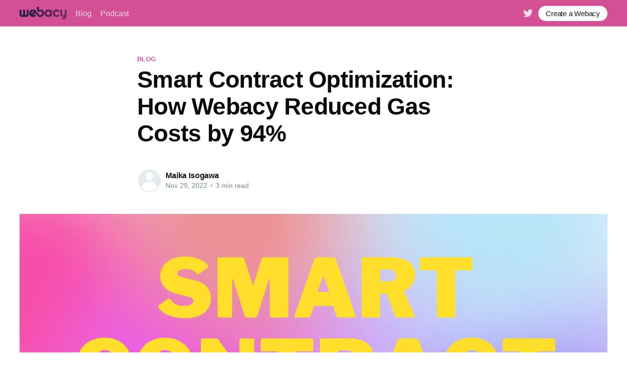

--- FILE ---
content_type: text/html; charset=utf-8
request_url: https://world.webacy.com/smart-contract-optimization-how-webacy-reduced-gas-costs-by-94/
body_size: 7493
content:
<!DOCTYPE html>
<html lang="en">
<head>

    <title>Smart Contract Optimization: How Webacy Reduced Gas Costs by 94%</title>
    <meta charset="utf-8" />
    <meta http-equiv="X-UA-Compatible" content="IE=edge" />
    <meta name="HandheldFriendly" content="True" />
    <meta name="viewport" content="width=device-width, initial-scale=1.0" />

    <link rel="stylesheet" type="text/css" href="https://world.webacy.com/assets/built/screen.css?v=849754bfc9" />

    <link rel="icon" href="https://world.webacy.com/content/images/size/w256h256/2021/10/favicon.png" type="image/png">
    <link rel="canonical" href="https://world.webacy.com/smart-contract-optimization-how-webacy-reduced-gas-costs-by-94/">
    <meta name="referrer" content="no-referrer-when-downgrade">
    
    <meta property="og:site_name" content="Webacy World">
    <meta property="og:type" content="article">
    <meta property="og:title" content="Smart Contract Optimization: How Webacy Reduced Gas Costs by 94%">
    <meta property="og:description" content="Today’s announcement is a technical update rather than a product launch, but
nonetheless some exciting news we wanted to share. This may also be a great set
up tips / learnings for anyone building smart contracts on blockchain.

One of the features of Webacy’s architecture is that everyone gets">
    <meta property="og:url" content="https://world.webacy.com/smart-contract-optimization-how-webacy-reduced-gas-costs-by-94/">
    <meta property="og:image" content="https://world.webacy.com/content/images/size/w1200/2022/11/smart-contract-hero.png">
    <meta property="article:published_time" content="2022-11-29T19:18:21.000Z">
    <meta property="article:modified_time" content="2022-11-29T20:09:07.000Z">
    <meta property="article:tag" content="blog">
    
    <meta name="twitter:card" content="summary_large_image">
    <meta name="twitter:title" content="Smart Contract Optimization: How Webacy Reduced Gas Costs by 94%">
    <meta name="twitter:description" content="Today’s announcement is a technical update rather than a product launch, but
nonetheless some exciting news we wanted to share. This may also be a great set
up tips / learnings for anyone building smart contracts on blockchain.

One of the features of Webacy’s architecture is that everyone gets">
    <meta name="twitter:url" content="https://world.webacy.com/smart-contract-optimization-how-webacy-reduced-gas-costs-by-94/">
    <meta name="twitter:image" content="https://world.webacy.com/content/images/size/w1200/2022/11/smart-contract-hero.png">
    <meta name="twitter:label1" content="Written by">
    <meta name="twitter:data1" content="Maika Isogawa">
    <meta name="twitter:label2" content="Filed under">
    <meta name="twitter:data2" content="blog">
    <meta name="twitter:site" content="@mywebacy">
    <meta property="og:image:width" content="1200">
    <meta property="og:image:height" content="675">
    
    <script type="application/ld+json">
{
    "@context": "https://schema.org",
    "@type": "Article",
    "publisher": {
        "@type": "Organization",
        "name": "Webacy World",
        "url": "https://world.webacy.com/",
        "logo": {
            "@type": "ImageObject",
            "url": "https://world.webacy.com/content/images/2021/10/color_logo_1.png"
        }
    },
    "author": {
        "@type": "Person",
        "name": "Maika Isogawa",
        "url": "https://world.webacy.com/author/maika/",
        "sameAs": []
    },
    "headline": "Smart Contract Optimization: How Webacy Reduced Gas Costs by 94%",
    "url": "https://world.webacy.com/smart-contract-optimization-how-webacy-reduced-gas-costs-by-94/",
    "datePublished": "2022-11-29T19:18:21.000Z",
    "dateModified": "2022-11-29T20:09:07.000Z",
    "image": {
        "@type": "ImageObject",
        "url": "https://world.webacy.com/content/images/size/w1200/2022/11/smart-contract-hero.png",
        "width": 1200,
        "height": 675
    },
    "keywords": "blog",
    "description": "Today’s announcement is a technical update rather than a product launch, but\nnonetheless some exciting news we wanted to share. This may also be a great set\nup tips / learnings for anyone building smart contracts on blockchain.\n\nOne of the features of Webacy’s architecture is that everyone gets their own\nsmart contract. It’s decentralized by design, of course, but it also gives users\ntotal control over their own safety and asset management. As we all know,\nwriting on-chain costs gas, and well… g",
    "mainEntityOfPage": "https://world.webacy.com/smart-contract-optimization-how-webacy-reduced-gas-costs-by-94/"
}
    </script>

    <meta name="generator" content="Ghost 6.12">
    <link rel="alternate" type="application/rss+xml" title="Webacy World" href="https://world.webacy.com/rss/">
    <script defer src="https://cdn.jsdelivr.net/ghost/portal@~2.56/umd/portal.min.js" data-i18n="true" data-ghost="https://world.webacy.com/" data-key="f7b7c9d0a6932578f71605e7db" data-api="https://webacy-world.ghost.io/ghost/api/content/" data-locale="en" crossorigin="anonymous"></script><style id="gh-members-styles">.gh-post-upgrade-cta-content,
.gh-post-upgrade-cta {
    display: flex;
    flex-direction: column;
    align-items: center;
    font-family: -apple-system, BlinkMacSystemFont, 'Segoe UI', Roboto, Oxygen, Ubuntu, Cantarell, 'Open Sans', 'Helvetica Neue', sans-serif;
    text-align: center;
    width: 100%;
    color: #ffffff;
    font-size: 16px;
}

.gh-post-upgrade-cta-content {
    border-radius: 8px;
    padding: 40px 4vw;
}

.gh-post-upgrade-cta h2 {
    color: #ffffff;
    font-size: 28px;
    letter-spacing: -0.2px;
    margin: 0;
    padding: 0;
}

.gh-post-upgrade-cta p {
    margin: 20px 0 0;
    padding: 0;
}

.gh-post-upgrade-cta small {
    font-size: 16px;
    letter-spacing: -0.2px;
}

.gh-post-upgrade-cta a {
    color: #ffffff;
    cursor: pointer;
    font-weight: 500;
    box-shadow: none;
    text-decoration: underline;
}

.gh-post-upgrade-cta a:hover {
    color: #ffffff;
    opacity: 0.8;
    box-shadow: none;
    text-decoration: underline;
}

.gh-post-upgrade-cta a.gh-btn {
    display: block;
    background: #ffffff;
    text-decoration: none;
    margin: 28px 0 0;
    padding: 8px 18px;
    border-radius: 4px;
    font-size: 16px;
    font-weight: 600;
}

.gh-post-upgrade-cta a.gh-btn:hover {
    opacity: 0.92;
}</style>
    <script defer src="https://cdn.jsdelivr.net/ghost/sodo-search@~1.8/umd/sodo-search.min.js" data-key="f7b7c9d0a6932578f71605e7db" data-styles="https://cdn.jsdelivr.net/ghost/sodo-search@~1.8/umd/main.css" data-sodo-search="https://webacy-world.ghost.io/" data-locale="en" crossorigin="anonymous"></script>
    
    <link href="https://world.webacy.com/webmentions/receive/" rel="webmention">
    <script defer src="/public/cards.min.js?v=849754bfc9"></script>
    <link rel="stylesheet" type="text/css" href="/public/cards.min.css?v=849754bfc9">
    <script defer src="/public/ghost-stats.min.js?v=849754bfc9" data-stringify-payload="false" data-datasource="analytics_events" data-storage="localStorage" data-host="https://world.webacy.com/.ghost/analytics/api/v1/page_hit"  tb_site_uuid="614e051b-7f07-4c35-8f4a-b4683f030cfe" tb_post_uuid="907ff2d5-81fe-4c83-9693-9c2e9fb8be61" tb_post_type="post" tb_member_uuid="undefined" tb_member_status="undefined"></script><style>:root {--ghost-accent-color: #D45095;}</style>
    <!-- Google tag (gtag.js) -->
<script async src="https://www.googletagmanager.com/gtag/js?id=G-3BN6SEFTGK"></script>
<script>
  window.dataLayer = window.dataLayer || [];
  function gtag(){dataLayer.push(arguments);}
  gtag('js', new Date());

  gtag('config', 'G-3BN6SEFTGK');
</script>

</head>
<body class="post-template tag-blog">
<div class="viewport">

    <header id="gh-head" class="gh-head has-cover">
        <nav class="gh-head-inner inner gh-container">

            <div class="gh-head-brand">
                <a class="gh-head-logo" href="https://world.webacy.com">
                        <img src="https://world.webacy.com/content/images/2021/10/color_logo_1.png" alt="Webacy World" />
                </a>
                <a class="gh-burger" role="button">
                    <div class="gh-burger-box">
                        <div class="gh-burger-inner"></div>
                    </div>
                </a>
            </div>
            <div class="gh-head-menu">
                <ul class="nav">
    <li class="nav-blog"><a href="https://world.webacy.com/tag/blog/">Blog</a></li>
    <li class="nav-podcast"><a href="https://world.webacy.com/podcast/">Podcast</a></li>
</ul>

            </div>
            <div class="gh-head-actions">
                <div class="gh-social">
                        <a class="gh-social-twitter" href="https://x.com/mywebacy" title="Twitter" target="_blank" rel="noopener"><svg xmlns="http://www.w3.org/2000/svg" viewBox="0 0 32 32"><path d="M30.063 7.313c-.813 1.125-1.75 2.125-2.875 2.938v.75c0 1.563-.188 3.125-.688 4.625a15.088 15.088 0 0 1-2.063 4.438c-.875 1.438-2 2.688-3.25 3.813a15.015 15.015 0 0 1-4.625 2.563c-1.813.688-3.75 1-5.75 1-3.25 0-6.188-.875-8.875-2.625.438.063.875.125 1.375.125 2.688 0 5.063-.875 7.188-2.5-1.25 0-2.375-.375-3.375-1.125s-1.688-1.688-2.063-2.875c.438.063.813.125 1.125.125.5 0 1-.063 1.5-.25-1.313-.25-2.438-.938-3.313-1.938a5.673 5.673 0 0 1-1.313-3.688v-.063c.813.438 1.688.688 2.625.688a5.228 5.228 0 0 1-1.875-2c-.5-.875-.688-1.813-.688-2.75 0-1.063.25-2.063.75-2.938 1.438 1.75 3.188 3.188 5.25 4.25s4.313 1.688 6.688 1.813a5.579 5.579 0 0 1 1.5-5.438c1.125-1.125 2.5-1.688 4.125-1.688s3.063.625 4.188 1.813a11.48 11.48 0 0 0 3.688-1.375c-.438 1.375-1.313 2.438-2.563 3.188 1.125-.125 2.188-.438 3.313-.875z"/></svg>
</a>
                </div>

                    <a class="gh-head-button" href="https://www.webacy.co/">Create a Webacy</a>
            </div>
        </nav>
    </header>

    <div class="site-content">
        



<main id="site-main" class="site-main">
    <article class="article post tag-blog">

        <header class="article-header gh-canvas">

            <section class="article-tag">
                <a href="https://world.webacy.com/tag/blog/">blog</a>
            </section>

            <h1 class="article-title">Smart Contract Optimization: How Webacy Reduced Gas Costs by 94%</h1>


            <div class="article-byline">
                <section class="article-byline-content">
                    <ul class="author-list">
                        <li class="author-list-item">
                            <a href="/author/maika/" class="author-avatar author-profile-image"><svg viewBox="0 0 24 24" xmlns="http://www.w3.org/2000/svg"><g fill="none" fill-rule="evenodd"><path d="M3.513 18.998C4.749 15.504 8.082 13 12 13s7.251 2.504 8.487 5.998C18.47 21.442 15.417 23 12 23s-6.47-1.558-8.487-4.002zM12 12c2.21 0 4-2.79 4-5s-1.79-4-4-4-4 1.79-4 4 1.79 5 4 5z" fill="#FFF"/></g></svg>
</a>
                        </li>
                    </ul>
                    <div class="article-byline-meta">
                        <h4 class="author-name"><a href="/author/maika/">Maika Isogawa</a></h4>
                        <div class="byline-meta-content">
                            <time class="byline-meta-date" datetime="2022-11-29">Nov 29, 2022</time>
                            <span class="byline-reading-time"><span class="bull">&bull;</span> 3 min read</span>
                        </div>
                    </div>
                </section>
            </div>

            <figure class="article-image">
                <img
                    srcset="/content/images/size/w300/2022/11/smart-contract-hero.png 300w,
                            /content/images/size/w600/2022/11/smart-contract-hero.png 600w,
                            /content/images/size/w1000/2022/11/smart-contract-hero.png 1000w,
                            /content/images/size/w2000/2022/11/smart-contract-hero.png 2000w"
                    sizes="(min-width: 1400px) 1400px, 92vw"
                    src="/content/images/size/w2000/2022/11/smart-contract-hero.png"
                    alt="Smart Contract Optimization: How Webacy Reduced Gas Costs by 94%"
                />
            </figure>
        </header>

        <section class="gh-content gh-canvas">
            <p>Today’s announcement is a technical update rather than a product launch, but nonetheless some exciting news we wanted to share. This may also be a great set up tips / learnings for anyone building smart contracts on blockchain.</p><figure class="kg-card kg-image-card"><img src="https://world.webacy.com/content/images/2022/11/72ew0y.jpg" class="kg-image" alt loading="lazy" width="620" height="465" srcset="https://world.webacy.com/content/images/size/w600/2022/11/72ew0y.jpg 600w, https://world.webacy.com/content/images/2022/11/72ew0y.jpg 620w"></figure><p>One of the <strong>features</strong> of Webacy’s architecture is that everyone gets their own smart contract. It’s decentralized by design, of course, but it also gives users total control over their own safety and asset management. As we all know, writing on-chain costs gas, and well… gas can be expensive. </p><p>For example, a couple months ago during the BAYC metaverse land sale, gas spiked so much that the gas fee ($6000 APE) was <a href="https://www.fool.com/the-ascent/cryptocurrency/articles/bored-ape-yacht-club-apologizes-for-spike-in-ethereum-fees/?ref=world.webacy.com#:~:text=Each%20piece%20of%20land%20in,networks%20to%20reduce%20gas%20costs.">more expensive</a> than the land itself ($5800 APE). People were actually willing to pay this ridiculous gas fee during the state of the market at the time, but that’s a story for another day. </p><p>While in beta, we worked with hundreds of early adopters (you know who you are - thank you!) and protected hundreds of thousands of dollars worth of crypto assets. However, one thing was clear: gas fees were a barrier to entry. While a bit of gas is a small price to pay to protect all your bags, it didn’t make sense for those who maybe only had one or two really important NFTs or valuable tokens. So we set out to lower this barrier to entry - <strong>everyone should be able to protect themselves in web3. </strong></p><p><strong>Today we’re incredibly proud to announce our updated smart contracts with reduced gas fees. </strong><br></p><h1 id="what-it-is">What it is</h1><p>Webacy is the protection layer for self-custody. We’re a suite of services that help you secure and manage your crypto assets. Each service is unique, but for the Backup Wallet and Crypto Will, users are able to set up their protections entirely on-chain. To write on-chain, users needed to pay a gas fee. </p><p>Starting today, Webacy gas fees are up to <strong>94% cheaper</strong> than before!</p><p>(This means you can set up your plan for less than $10 in gas with no extra charge if you’re a <a href="https://www.grimmies.io/?ref=world.webacy.com">Grimmie</a> holder or Season Pass partner token holder).</p><h1 id="how-we-did-it">How we did it</h1><p>With the help of our incredible advisors and smart contract experts, the Webacy team dug in deep to achieve a ridiculous amount of gas savings - all for your benefit. </p><p>Here’s just a sprinkle of what the changes included:</p><ul><li>Structure and variable repacking - We restructured the smart contract variables and structures in order to memory pack them together to allow them to fit into storage slots more efficiently.</li><li>Utilized custom error types instead of the external eros library to reduce external multi-call and efficiency.  We made use of the latest solidity custom error types built-in to solidity allowing more efficient error codes and reverts returned from our contracts, replacing our previous errors library.</li><li>Reduced cross-contract calls. We were able to reduce a few of cross-contract calls by restructuring logic that's most important to its own contract to make it more efficient to execute.</li><li>We remove initial initializations of variables as they can be initialized on call helped us reduce the initial overall gas of the contract.</li><li>We cached the lengths of arrays for our for loops in order to reduce memory reads in order to execute logic more seamlessly.</li><li>One of the biggest changes that reduced a majority of gas costs was when we switched our factory deployment standards from CREATE that would deploy a new contract each time to CLONE ( another open zeppelin standard ) that reuses a lot of memory logic and clones existing main contract to reduce overall deployment costs for users by over 80%.</li><li>We reduced our structures to another level by reevaluating what our data types would be able to foresee and handle by reducing the data type sizes of several variables to overall reduce gas costs.</li><li>We replaced most of our “require” statements with a more efficient revert-error style of returning errors - A significant change in gas costs.</li><li>We also re-wrote some of our core-logic to be more efficient that supports our new structures and data types along, ensuring our contracts are more memory efficient for your best use of Webacy.</li></ul><p>This level of optimization is bananas, but we’re here for it.</p><h1 id="what-you-should-do">What you should do</h1><p>If gas fees were a barrier to entry to protecting your web3 wallet, come give <a href="https://www.webacy.com/?ref=world.webacy.com">Webacy</a> another try.</p><p>If you’ve been waiting for the small shove from behind to get your crypto security in check, this is it. The Webacy team offers direct support including 1:1 onboarding calls. Get in touch with us today!</p><p>…</p><p>You can connect with <a href="https://www.webacy.co/?ref=world.webacy.com">Webacy</a> on <a href="https://instagram.com/mywebacy?ref=world.webacy.com">Instagram</a> and <a href="https://twitter.com/mywebacy?ref=world.webacy.com">Twitter</a>.</p>
        </section>


    </article>
</main>

<section class="footer-cta">
    <div class="inner">
        <h2>Sign up for more like this.</h2>
        <a class="footer-cta-button" href="#/portal">
            <div>Enter your email</div>
            <span>Subscribe</span>
        </a>
    </div>
</section>


<aside class="read-more-wrap">
    <div class="read-more inner">


                    
<article class="post-card post ">

    <a class="post-card-image-link" href="/announcing-the-winners-2025-2026-block-awards/">
        <img class="post-card-image"
            srcset="/content/images/size/w300/2026/01/dfbe11cf-dd23-4a0f-9d94-b73193a24595.png 300w,
                    /content/images/size/w600/2026/01/dfbe11cf-dd23-4a0f-9d94-b73193a24595.png 600w,
                    /content/images/size/w1000/2026/01/dfbe11cf-dd23-4a0f-9d94-b73193a24595.png 1000w,
                    /content/images/size/w2000/2026/01/dfbe11cf-dd23-4a0f-9d94-b73193a24595.png 2000w"
            sizes="(max-width: 1000px) 400px, 800px"
            src="/content/images/size/w600/2026/01/dfbe11cf-dd23-4a0f-9d94-b73193a24595.png"
            alt="Announcing the Winners: 2025/2026 Block Awards"
            loading="lazy"
        />
    </a>

    <div class="post-card-content">

        <a class="post-card-content-link" href="/announcing-the-winners-2025-2026-block-awards/">
            <header class="post-card-header">
                <h2 class="post-card-title">Announcing the Winners: 2025/2026 Block Awards</h2>
            </header>
            <div class="post-card-excerpt">
                <p>Presented by Webacy, the 2025/2026 Block Awards recognize the infrastructure, institutions, and protocols that have moved crypto from experimentation to real-world economic impact. This year’s awards prioritize adoption, security, regulatory strength, and real utility.

This year, our awards prioritize four critical areas: adoption, security, regulatory strength, and real</p>
            </div>
        </a>

        <footer class="post-card-meta">
            <ul class="author-list">
                <li class="author-list-item">
                    <a href="/author/maika/" class="static-avatar author-profile-image"><svg viewBox="0 0 24 24" xmlns="http://www.w3.org/2000/svg"><g fill="none" fill-rule="evenodd"><path d="M3.513 18.998C4.749 15.504 8.082 13 12 13s7.251 2.504 8.487 5.998C18.47 21.442 15.417 23 12 23s-6.47-1.558-8.487-4.002zM12 12c2.21 0 4-2.79 4-5s-1.79-4-4-4-4 1.79-4 4 1.79 5 4 5z" fill="#FFF"/></g></svg>
</a>
                </li>
            </ul>
            <div class="post-card-byline-content">
                <span><a href="/author/maika/">Maika Isogawa</a></span>
                <span class="post-card-byline-date"><time datetime="2026-01-13">Jan 13, 2026</time> <span class="bull">&bull;</span> 2 min read</span>
            </div>
        </footer>

    </div>

</article>
                    
<article class="post-card post ">

    <a class="post-card-image-link" href="/the-difference-between-finding-patterns-and-finding-vulnerabilities/">
        <img class="post-card-image"
            srcset="/content/images/size/w300/2026/01/Blog-Post-Heros-1.png 300w,
                    /content/images/size/w600/2026/01/Blog-Post-Heros-1.png 600w,
                    /content/images/size/w1000/2026/01/Blog-Post-Heros-1.png 1000w,
                    /content/images/size/w2000/2026/01/Blog-Post-Heros-1.png 2000w"
            sizes="(max-width: 1000px) 400px, 800px"
            src="/content/images/size/w600/2026/01/Blog-Post-Heros-1.png"
            alt="The Difference Between Finding Patterns and Finding Vulnerabilities"
            loading="lazy"
        />
    </a>

    <div class="post-card-content">

        <a class="post-card-content-link" href="/the-difference-between-finding-patterns-and-finding-vulnerabilities/">
            <header class="post-card-header">
                <h2 class="post-card-title">The Difference Between Finding Patterns and Finding Vulnerabilities</h2>
            </header>
            <div class="post-card-excerpt">
                <p>Author: Lucas Amorim
Full technical article link: https://medium.com/@lucasaamorim/schnorr-nonce-generation-when-random-is-and-isnt-a-vulnerability-b79d33676c0b

In 2010, Sony shipped every PlayStation 3 with the same ECDSA signing key. Not similar keys, but the *same* key. Security researchers recovered it within months, and suddenly anyone could sign code that the PS3 would trust as</p>
            </div>
        </a>

        <footer class="post-card-meta">
            <ul class="author-list">
                <li class="author-list-item">
                    <a href="/author/webacy/" class="static-avatar author-profile-image"><svg viewBox="0 0 24 24" xmlns="http://www.w3.org/2000/svg"><g fill="none" fill-rule="evenodd"><path d="M3.513 18.998C4.749 15.504 8.082 13 12 13s7.251 2.504 8.487 5.998C18.47 21.442 15.417 23 12 23s-6.47-1.558-8.487-4.002zM12 12c2.21 0 4-2.79 4-5s-1.79-4-4-4-4 1.79-4 4 1.79 5 4 5z" fill="#FFF"/></g></svg>
</a>
                </li>
            </ul>
            <div class="post-card-byline-content">
                <span><a href="/author/webacy/">Webacy</a></span>
                <span class="post-card-byline-date"><time datetime="2026-01-06">Jan 6, 2026</time> <span class="bull">&bull;</span> 5 min read</span>
            </div>
        </footer>

    </div>

</article>
                    
<article class="post-card post ">

    <a class="post-card-image-link" href="/from-the-ctos-desk-december-2025-stablecoin-contamination-monitoring-and-depegging-risk/">
        <img class="post-card-image"
            srcset="/content/images/size/w300/2026/01/Blog-Post-Heros.png 300w,
                    /content/images/size/w600/2026/01/Blog-Post-Heros.png 600w,
                    /content/images/size/w1000/2026/01/Blog-Post-Heros.png 1000w,
                    /content/images/size/w2000/2026/01/Blog-Post-Heros.png 2000w"
            sizes="(max-width: 1000px) 400px, 800px"
            src="/content/images/size/w600/2026/01/Blog-Post-Heros.png"
            alt="From the CTO’s Desk – December 2025: Stablecoin Contamination Monitoring and Depegging Risk"
            loading="lazy"
        />
    </a>

    <div class="post-card-content">

        <a class="post-card-content-link" href="/from-the-ctos-desk-december-2025-stablecoin-contamination-monitoring-and-depegging-risk/">
            <header class="post-card-header">
                <h2 class="post-card-title">From the CTO’s Desk – December 2025: Stablecoin Contamination Monitoring and Depegging Risk</h2>
            </header>
            <div class="post-card-excerpt">
                <p>Executive Summary

As stablecoin adoption continues to scale, secondary-market risk has become a central concern for issuers, exchanges, and regulators. In response, Webacy has expanded its stablecoin risk coverage with two complementary capabilities: a stablecoin contamination detection system and a depegging risk monitor. For this analysis, we partnered with Allium</p>
            </div>
        </a>

        <footer class="post-card-meta">
            <ul class="author-list">
                <li class="author-list-item">
                    <a href="/author/webacy/" class="static-avatar author-profile-image"><svg viewBox="0 0 24 24" xmlns="http://www.w3.org/2000/svg"><g fill="none" fill-rule="evenodd"><path d="M3.513 18.998C4.749 15.504 8.082 13 12 13s7.251 2.504 8.487 5.998C18.47 21.442 15.417 23 12 23s-6.47-1.558-8.487-4.002zM12 12c2.21 0 4-2.79 4-5s-1.79-4-4-4-4 1.79-4 4 1.79 5 4 5z" fill="#FFF"/></g></svg>
</a>
                </li>
            </ul>
            <div class="post-card-byline-content">
                <span><a href="/author/webacy/">Webacy</a></span>
                <span class="post-card-byline-date"><time datetime="2026-01-02">Jan 2, 2026</time> <span class="bull">&bull;</span> 8 min read</span>
            </div>
        </footer>

    </div>

</article>

    </div>
</aside>


    </div>

    <footer class="site-footer outer">
        <div class="inner">
            <section class="copyright"><a href="https://world.webacy.com">Webacy World</a> &copy; 2026</section>
            <nav class="site-footer-nav">
                
            </nav>
            <div><a href="https://ghost.org/" target="_blank" rel="noopener">Powered by Ghost</a></div>
        </div>
    </footer>

</div>


<script
    src="https://code.jquery.com/jquery-3.5.1.min.js"
    integrity="sha256-9/aliU8dGd2tb6OSsuzixeV4y/faTqgFtohetphbbj0="
    crossorigin="anonymous">
</script>
<script src="https://world.webacy.com/assets/built/casper.js?v=849754bfc9"></script>
<script>
$(document).ready(function () {
    // Mobile Menu Trigger
    $('.gh-burger').click(function () {
        $('body').toggleClass('gh-head-open');
    });
    // FitVids - Makes video embeds responsive
    $(".gh-content").fitVids();
});
</script>



</body>
</html>
